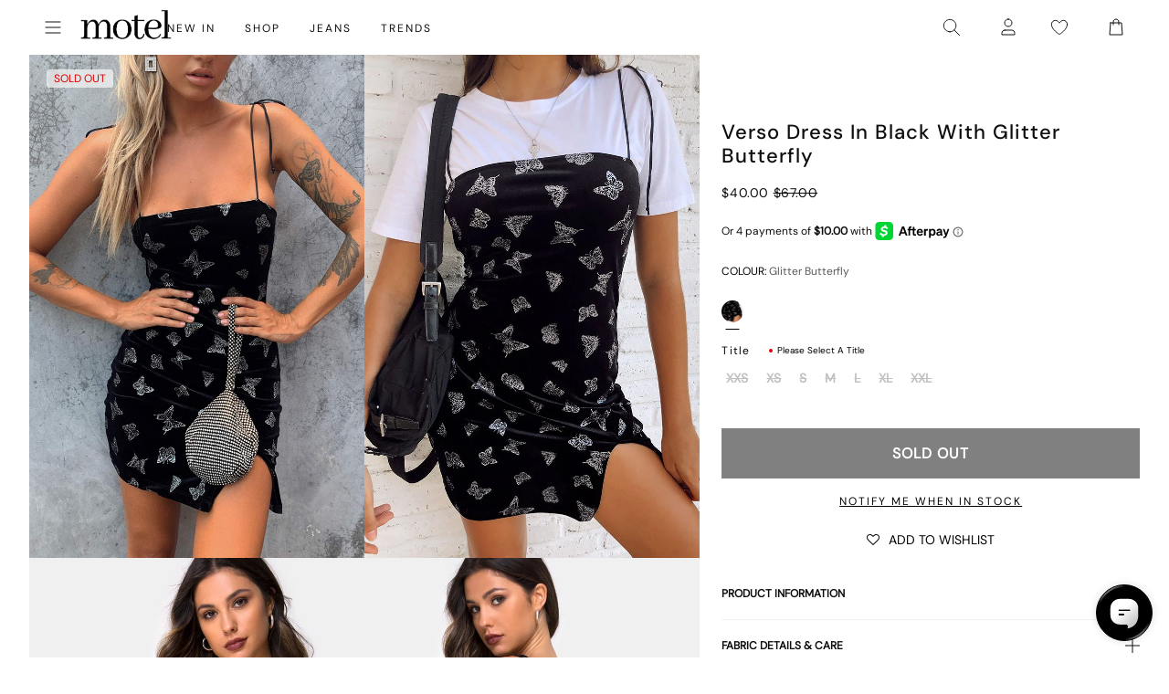

--- FILE ---
content_type: application/javascript; charset=utf-8
request_url: https://searchanise-ef84.kxcdn.com/templates.1u0B5p4p4A.js
body_size: 2201
content:
Searchanise=window.Searchanise||{};Searchanise.templates={Platform:'shopify',StoreName:'motelrocks-com-us',PersonalizationEnabled:'N',AutocompleteDescriptionStrings:3,AutocompleteShowProductCode:'N',AutocompleteItem:'<li class="snize-ac-odd snize-product ${product_classes}" data-original-product-id="${original_product_id}" id="snize-ac-product-${product_id}"><a aria-label="${autocomplete_aria_label}" href="${autocomplete_link}" class="snize-item clearfix" draggable="false"><span class="snize-thumbnail"><img src="${image_link}" alt="${autocomplete_image_alt}" class="snize-item-image ${additional_image_classes}" style="max-width:70px;max-height:70px;" border="0"></span><span class="snize-overhidden">${autocomplete_product_ribbons_html}<span class="snize-title">${title}</span>${autocomplete_product_code_html}${autocomplete_product_attribute_html}<span class="snize-description">${description}</span>${autocomplete_prices_html}${autocomplete_in_stock_status_html}${reviews_html}<div class="snize-add-to-cart-container">${autocomplete_action_button_html}</div></span></a></li>',AutocompleteResultsHTML:'<div style="text-align: center;"><a href="#" title="Exclusive sale"><img src="https://www.searchanise.com/images/sale_sign.jpg" style="display: inline;" /></a></div>',AutocompleteNoResultsHTML:'<p>Sorry, nothing found for [search_string].</p><p>Try some of our <a href="#" title="Bestsellers">bestsellers →</a>.</p>',AutocompleteResultsOrder:["suggestions","products","categories","pages"],LabelAutocompleteInStock:'',LabelAutocompleteSku:'SKU',ProductDiscountBgcolor:'121111',ResultsShow:'Y',ResultsItemCount:40,ResultsShowActionButton:'add_to_cart',ResultsShowFiltersInSidebar:'N',ResultsShowInStockStatus:'Y',ResultsFlipImageOnHover:'N',ResultsDescriptionStrings:0,ResultsProductDiscountBgcolor:'0D0C0D',SmartNavigationOverrideSeo:'Y',ResultsProductDefaultSorting:'created:desc',ShowBestsellingSorting:'Y',ShowDiscountSorting:'Y',LabelResultsInStock:'',LabelResultsSku:'SKU',CategorySortingRule:"searchanise",ShopifyMarketsSupport:'Y',ShopifyLocales:{"en":{"locale":"en","name":"English","primary":true,"published":true}},ShopifyRegionCatalogs:{"US":["19859308743"],"MX":["1557856455"],"ZW":["1557856455"],"ZM":["1557856455"],"ZA":["1557856455"],"YT":["1557856455"],"YE":["1557856455"],"XK":["1557856455"],"WS":["1557856455"],"WF":["1557856455"],"VU":["1557856455"],"VN":["1557856455"],"VG":["1557856455"],"VC":["1557856455"],"VA":["1557856455"],"UZ":["1557856455"],"UM":["1557856455"],"UG":["1557856455"],"UA":["1557856455"],"TZ":["1557856455"],"TW":["1557856455"],"TV":["1557856455"],"TT":["1557856455"],"TR":["1557856455"],"TO":["1557856455"],"TN":["1557856455"],"TM":["1557856455"],"TL":["1557856455"],"TK":["1557856455"],"TH":["1557856455"],"TG":["1557856455"],"TF":["1557856455"],"TD":["1557856455"],"TC":["1557856455"],"SZ":["1557856455"],"SX":["1557856455"],"SV":["1557856455"],"SS":["1557856455"],"SO":["1557856455"],"SN":["1557856455"],"SM":["1557856455"],"SL":["1557856455"],"SK":["1557856455"],"SJ":["1557856455"],"SI":["1557856455"],"SH":["1557856455"],"SG":["1557856455"],"SE":["1557856455"],"SD":["1557856455"],"SC":["1557856455"],"SB":["1557856455"],"SA":["1557856455"],"RW":["1557856455"],"RU":["1557856455"],"RS":["1557856455"],"RO":["1557856455"],"RE":["1557856455"],"QA":["1557856455"],"PT":["1557856455"],"PS":["1557856455"],"PN":["1557856455"],"PM":["1557856455"],"PL":["1557856455"],"PK":["1557856455"],"PH":["1557856455"],"PG":["1557856455"],"PF":["1557856455"],"PA":["1557856455"],"OM":["1557856455"],"NZ":["1557856455"],"NU":["1557856455"],"NR":["1557856455"],"NP":["1557856455"],"NO":["1557856455"],"NL":["1557856455"],"NI":["1557856455"],"NG":["1557856455"],"NF":["1557856455"],"NE":["1557856455"],"NC":["1557856455"],"NA":["1557856455"],"MZ":["1557856455"],"MY":["1557856455"],"MW":["1557856455"],"MV":["1557856455"],"MT":["1557856455"],"MS":["1557856455"],"MR":["1557856455"],"MQ":["1557856455"],"MO":["1557856455"],"MN":["1557856455"],"MM":["1557856455"],"ML":["1557856455"],"MK":["1557856455"],"MG":["1557856455"],"MF":["1557856455"],"ME":["1557856455"],"MD":["1557856455"],"MC":["1557856455"],"MA":["1557856455"],"LV":["1557856455"],"LU":["1557856455"],"LT":["1557856455"],"LS":["1557856455"],"LR":["1557856455"],"LK":["1557856455"],"LI":["1557856455"],"LC":["1557856455"],"LB":["1557856455"],"LA":["1557856455"],"KZ":["1557856455"],"KY":["1557856455"],"KW":["1557856455"],"KR":["1557856455"],"KN":["1557856455"],"KM":["1557856455"],"KI":["1557856455"],"KH":["1557856455"],"KG":["1557856455"],"KE":["1557856455"],"JP":["1557856455"],"JO":["1557856455"],"JM":["1557856455"],"JE":["1557856455"],"IT":["1557856455"],"IS":["1557856455"],"IO":["1557856455"],"IN":["1557856455"],"IM":["1557856455"],"IL":["1557856455"],"IE":["1557856455"],"ID":["1557856455"],"HU":["1557856455"],"HT":["1557856455"],"HR":["1557856455"],"HN":["1557856455"],"HM":["1557856455"],"HK":["1557856455"],"GW":["1557856455"],"GT":["1557856455"],"GS":["1557856455"],"GR":["1557856455"],"GQ":["1557856455"],"GM":["1557856455"],"GL":["1557856455"],"GI":["1557856455"],"GH":["1557856455"],"GG":["1557856455"],"GE":["1557856455"],"GD":["1557856455"],"GB":["1557856455"],"GA":["1557856455"],"FR":["1557856455"],"FO":["1557856455"],"FJ":["1557856455"],"FI":["1557856455"],"ET":["1557856455"],"ES":["1557856455"],"ER":["1557856455"],"EH":["1557856455"],"EG":["1557856455"],"EE":["1557856455"],"DZ":["1557856455"],"DO":["1557856455"],"DM":["1557856455"],"DK":["1557856455"],"DJ":["1557856455"],"DE":["1557856455"],"CZ":["1557856455"],"CY":["1557856455"],"CX":["1557856455"],"CW":["1557856455"],"CV":["1557856455"],"CR":["1557856455"],"CN":["1557856455"],"CM":["1557856455"],"CK":["1557856455"],"CI":["1557856455"],"CH":["1557856455"],"CG":["1557856455"],"CF":["1557856455"],"CD":["1557856455"],"CC":["1557856455"],"CA":["1557856455"],"BZ":["1557856455"],"BW":["1557856455"],"BT":["1557856455"],"BS":["1557856455"],"BN":["1557856455"],"BM":["1557856455"],"BL":["1557856455"],"BJ":["1557856455"],"BI":["1557856455"],"BH":["1557856455"],"BG":["1557856455"],"BF":["1557856455"],"BE":["1557856455"],"BD":["1557856455"],"BB":["1557856455"],"BA":["1557856455"],"AZ":["1557856455"],"AX":["1557856455"],"AW":["1557856455"],"AU":["1557856455"],"AT":["1557856455"],"AM":["1557856455"],"AL":["1557856455"],"AI":["1557856455"],"AG":["1557856455"],"AF":["1557856455"],"AE":["1557856455"],"AD":["1557856455"]},ColorsCSS:'div.snize-ac-results span.snize-title { color: #000000; }div.snize-ac-results li.snize-category a.snize-view-link { color: #000000; }div.snize-ac-results.snize-ac-results-mobile span.snize-title { color: #000000; }div.snize-ac-results.snize-ac-results-mobile li.snize-category { color: #000000; }div.snize-ac-results .snize-no-products-found-text .snize-no-products-found-link { color: #000000; }div.snize-ac-results div.snize-price-list { color: #000000; }div.snize-ac-results.snize-ac-results-mobile div.snize-price-list { color: #000000; }div.snize-ac-results li.snize-view-all-link span { color: #000000; }div.snize-ac-results.snize-ac-results-mobile li.snize-view-all-link span { color: #000000; }div.snize-ac-results li.snize-recent { color: #000000; }div.snize-ac-results.snize-ac-results-mobile li.snize-recent { color: #000000; }div.snize li.snize-product span.snize-title { color: #000000; }div.snize li.snize-category span.snize-title { color: #000000; }div.snize li.snize-page span.snize-title { color: #000000; }div.snize div.slider-container.snize-theme .back-bar .pointer { background-color: #000000; }div.snize ul.snize-product-filters-list li:hover span { color: #000000; }div.snize li.snize-no-products-found div.snize-no-products-found-text span a { color: #000000; }div.snize li.snize-product div.snize-price-list { color: #000000; }div.snize#snize_results.snize-mobile-design li.snize-product .snize-price-list .snize-price { color: #000000; }div.snize .snize-button { background-color: #000000; }#snize-modal-product-quick-view .snize-button { background-color: #000000; }',CustomCSS:'span.snize-overhidden{background:#fff !important;}span.snize-title{font-weight:normal !important;}body.snize-results-page #snize-search-results-grid-mode ul {    column-gap: 12px;}body.snize-results-page #snize-search-results-grid-mode li.snize-product {    width: calc(25% - 9px) !important;}body.snize-results-page #snize-search-results-grid-mode span.snize-thumbnail {    position: relative;    display: flex;    -webkit-box-align: center;    align-items: center;    -webkit-box-pack: center;    justify-content: center;    width: 100%;    padding-top: 163.88%;    height: auto;}body.snize-results-page #snize-search-results-grid-mode span.snize-thumbnail img {    max-width: 100%;    overflow: hidden;    height: 100%;    object-fit: cover;}#snize-search-results-grid-mode li.snize-product .snize-view-link, #snize-search-results-grid-mode li.snize-product .snize-item {    height: auto;}@media(max-width:1024px){body.snize-results-page #snize-search-results-grid-mode li.snize-product {    width: calc(50% - 6px) !important;}}.se-sticky-search-form-focused:before {    content: unset !important;}',CustomJS:'document.addEventListener(\'Searchanise.Loaded\',function(){(function($){$(document).on("Searchanise.ResultsUpdated",function(){if($(\'.snize-input-style\').val()!==\'\'){$(\'.snize-input-style\').val(\'\')}})})(window.Searchanise.$)})'}

--- FILE ---
content_type: text/javascript; charset=utf-8
request_url: https://us.motelrocks.com/products/verso-dress-black-w-glitter-butterfly.js
body_size: 1713
content:
{"id":4112916709456,"title":"Verso Dress in Black with Glitter Butterfly","handle":"verso-dress-black-w-glitter-butterfly","description":"\u003cp\u003eGet your \u003ca href=\"https:\/\/www.motelrocks.com\/collections\/trends-festival\"\u003e\u003cspan style=\"text-decoration: underline;\"\u003eglitter\u003c\/span\u003e\u003c\/a\u003e on and flutter your way to that \u003ca href=\"https:\/\/www.motelrocks.com\/collections\/party-shop-party-sequins\"\u003e\u003cspan style=\"text-decoration: underline;\"\u003eChristmas\u003c\/span\u003e\u003c\/a\u003e party girl! Our Verso \u003ca href=\"https:\/\/www.motelrocks.com\/collections\/dresses\"\u003e\u003cspan style=\"text-decoration: underline;\"\u003edress\u003c\/span\u003e \u003c\/a\u003eis the party staple you need! It features a\u003ca href=\"https:\/\/www.motelrocks.com\/collections\/party-on-bodycon\"\u003e\u003cspan style=\"text-decoration: underline;\"\u003e bodycon\u003c\/span\u003e\u003c\/a\u003e mini fit with a thigh split and thin straps in a velvet glitter butterfly print. Style with barely-there heels and a sparkly side bag.\u003c\/p\u003e\n\u003cp\u003e\u003cspan\u003eMODEL WEARS:S - MODEL HEIGHT:5'7 - FABRIC CONTENT: \u003c\/span\u003e95% POLYESTER 5% ELASTANE\u003c\/p\u003e","published_at":"2019-10-08T01:41:25-04:00","created_at":"2019-09-19T23:50:07-04:00","vendor":"Z016268","type":"CLOTHING","tags":["black","bodycon","butterflies","butterflyprint","christmasparty","clubbing","colour: verso-dress-dalmatian-b-w","colour:verso-bodycon-dress-in-burgundy-by-motel","colour:verso-dress-black-cupid-stamp-silver","colour:verso-dress-drape-sequin-forest-green","colour:verso-dress-japanese-blossom","colour:verso-dress-tiger-gold-6","colour:verso-dress-w-marabou-black","dress","facebook25","fitted","glitter","glitterbutterfly","influxnov","insta25","minidress","minifit","nightout","partywear","related:becky-cowl-dress-black-flock-rose","related:kozue-dress-velvet-angel-grey","related:selah-dress-black-medium-astro-glitter","SEARCHANISE_IGNORE","sequins","SHAK","short","short-name:Glitter Butterfly","sidesplit","silver","spaghettistraps","sparkly","textured","thighsplit","thinstraps","tight","velvet","Versodress","VERSODRESSBLACKWGLITTERBUTTERFLY"],"price":4000,"price_min":4000,"price_max":4000,"available":false,"price_varies":false,"compare_at_price":6700,"compare_at_price_min":6700,"compare_at_price_max":6700,"compare_at_price_varies":false,"variants":[{"id":30162154651728,"title":"XXS","option1":"XXS","option2":null,"option3":null,"sku":"VERSO DRESS BLACK WITH GLITTER BUTTERFLY XXS","requires_shipping":true,"taxable":true,"featured_image":null,"available":false,"name":"Verso Dress in Black with Glitter Butterfly - XXS","public_title":"XXS","options":["XXS"],"price":4000,"weight":220,"compare_at_price":6700,"inventory_management":"shopify","barcode":"5057765230352","quantity_rule":{"min":1,"max":null,"increment":1},"quantity_price_breaks":[],"requires_selling_plan":false,"selling_plan_allocations":[]},{"id":30162154684496,"title":"XS","option1":"XS","option2":null,"option3":null,"sku":"VERSO DRESS BLACK WITH GLITTER BUTTERFLY XS","requires_shipping":true,"taxable":true,"featured_image":null,"available":false,"name":"Verso Dress in Black with Glitter Butterfly - XS","public_title":"XS","options":["XS"],"price":4000,"weight":220,"compare_at_price":6700,"inventory_management":"shopify","barcode":"5057765230369","quantity_rule":{"min":1,"max":null,"increment":1},"quantity_price_breaks":[],"requires_selling_plan":false,"selling_plan_allocations":[]},{"id":30162154717264,"title":"S","option1":"S","option2":null,"option3":null,"sku":"VERSO DRESS BLACK WITH GLITTER BUTTERFLY S","requires_shipping":true,"taxable":true,"featured_image":null,"available":false,"name":"Verso Dress in Black with Glitter Butterfly - S","public_title":"S","options":["S"],"price":4000,"weight":220,"compare_at_price":6700,"inventory_management":"shopify","barcode":"5057765230376","quantity_rule":{"min":1,"max":null,"increment":1},"quantity_price_breaks":[],"requires_selling_plan":false,"selling_plan_allocations":[]},{"id":30162154750032,"title":"M","option1":"M","option2":null,"option3":null,"sku":"VERSO DRESS BLACK WITH GLITTER BUTTERFLY M","requires_shipping":true,"taxable":true,"featured_image":null,"available":false,"name":"Verso Dress in Black with Glitter Butterfly - M","public_title":"M","options":["M"],"price":4000,"weight":220,"compare_at_price":6700,"inventory_management":"shopify","barcode":"5057765230383","quantity_rule":{"min":1,"max":null,"increment":1},"quantity_price_breaks":[],"requires_selling_plan":false,"selling_plan_allocations":[]},{"id":30162154782800,"title":"L","option1":"L","option2":null,"option3":null,"sku":"VERSO DRESS BLACK WITH GLITTER BUTTERFLY L","requires_shipping":true,"taxable":true,"featured_image":null,"available":false,"name":"Verso Dress in Black with Glitter Butterfly - L","public_title":"L","options":["L"],"price":4000,"weight":220,"compare_at_price":6700,"inventory_management":"shopify","barcode":"5057765230390","quantity_rule":{"min":1,"max":null,"increment":1},"quantity_price_breaks":[],"requires_selling_plan":false,"selling_plan_allocations":[]},{"id":30162154815568,"title":"XL","option1":"XL","option2":null,"option3":null,"sku":"VERSO DRESS BLACK WITH GLITTER BUTTERFLY XL","requires_shipping":true,"taxable":true,"featured_image":null,"available":false,"name":"Verso Dress in Black with Glitter Butterfly - XL","public_title":"XL","options":["XL"],"price":4000,"weight":220,"compare_at_price":6700,"inventory_management":"shopify","barcode":"5057765230406","quantity_rule":{"min":1,"max":null,"increment":1},"quantity_price_breaks":[],"requires_selling_plan":false,"selling_plan_allocations":[]},{"id":30162154848336,"title":"XXL","option1":"XXL","option2":null,"option3":null,"sku":"VERSO DRESS BLACK WITH GLITTER BUTTERFLY XXL","requires_shipping":true,"taxable":true,"featured_image":null,"available":false,"name":"Verso Dress in Black with Glitter Butterfly - XXL","public_title":"XXL","options":["XXL"],"price":4000,"weight":220,"compare_at_price":6700,"inventory_management":"shopify","barcode":"5057765230413","quantity_rule":{"min":1,"max":null,"increment":1},"quantity_price_breaks":[],"requires_selling_plan":false,"selling_plan_allocations":[]}],"images":["\/\/cdn.shopify.com\/s\/files\/1\/0020\/4236\/4017\/products\/VERSO-DRESS-BLACK-BUTTERFLY-GLITTER-_7.jpg?v=1638541460","\/\/cdn.shopify.com\/s\/files\/1\/0020\/4236\/4017\/products\/Photo-14-05-2020_-17-13-37.jpg?v=1638541461","\/\/cdn.shopify.com\/s\/files\/1\/0020\/4236\/4017\/products\/VERSO-DRESS-GLITTER-BUTTERFLY-ON-BLK-VELVET47414.jpg?v=1638541462","\/\/cdn.shopify.com\/s\/files\/1\/0020\/4236\/4017\/products\/VERSO-DRESS-GLITTER-BUTTERFLY-ON-BLK-VELVET47417.jpg?v=1638541464","\/\/cdn.shopify.com\/s\/files\/1\/0020\/4236\/4017\/products\/VERSO-DRESS-GLITTER-BUTTERFLY-ON-BLK-VELVET47399.jpg?v=1638541465","\/\/cdn.shopify.com\/s\/files\/1\/0020\/4236\/4017\/products\/VERSO-DRESS-GLITTER-BUTTERFLY-ON-BLK-VELVET47419.jpg?v=1638541466","\/\/cdn.shopify.com\/s\/files\/1\/0020\/4236\/4017\/products\/VERSO-DRESS-GLITTER-BUTTERFLY-ON-BLK-VELVET47414D.jpg?v=1638541468"],"featured_image":"\/\/cdn.shopify.com\/s\/files\/1\/0020\/4236\/4017\/products\/VERSO-DRESS-BLACK-BUTTERFLY-GLITTER-_7.jpg?v=1638541460","options":[{"name":"Title","position":1,"values":["XXS","XS","S","M","L","XL","XXL"]}],"url":"\/products\/verso-dress-black-w-glitter-butterfly","media":[{"alt":"Image of Verso Dress in Black with Glitter Butterfly","id":24726018490567,"position":1,"preview_image":{"aspect_ratio":0.791,"height":1100,"width":870,"src":"https:\/\/cdn.shopify.com\/s\/files\/1\/0020\/4236\/4017\/products\/VERSO-DRESS-BLACK-BUTTERFLY-GLITTER-_7.jpg?v=1638541460"},"aspect_ratio":0.791,"height":1100,"media_type":"image","src":"https:\/\/cdn.shopify.com\/s\/files\/1\/0020\/4236\/4017\/products\/VERSO-DRESS-BLACK-BUTTERFLY-GLITTER-_7.jpg?v=1638541460","width":870},{"alt":"Image of Verso Dress in Black with Glitter Butterfly","id":24726018654407,"position":2,"preview_image":{"aspect_ratio":0.791,"height":1100,"width":870,"src":"https:\/\/cdn.shopify.com\/s\/files\/1\/0020\/4236\/4017\/products\/Photo-14-05-2020_-17-13-37.jpg?v=1638541461"},"aspect_ratio":0.791,"height":1100,"media_type":"image","src":"https:\/\/cdn.shopify.com\/s\/files\/1\/0020\/4236\/4017\/products\/Photo-14-05-2020_-17-13-37.jpg?v=1638541461","width":870},{"alt":"Image of Verso Dress in Black with Glitter Butterfly","id":24726018719943,"position":3,"preview_image":{"aspect_ratio":0.791,"height":1100,"width":870,"src":"https:\/\/cdn.shopify.com\/s\/files\/1\/0020\/4236\/4017\/products\/VERSO-DRESS-GLITTER-BUTTERFLY-ON-BLK-VELVET47414.jpg?v=1638541462"},"aspect_ratio":0.791,"height":1100,"media_type":"image","src":"https:\/\/cdn.shopify.com\/s\/files\/1\/0020\/4236\/4017\/products\/VERSO-DRESS-GLITTER-BUTTERFLY-ON-BLK-VELVET47414.jpg?v=1638541462","width":870},{"alt":"Image of Verso Dress in Black with Glitter Butterfly","id":24726018883783,"position":4,"preview_image":{"aspect_ratio":0.791,"height":1100,"width":870,"src":"https:\/\/cdn.shopify.com\/s\/files\/1\/0020\/4236\/4017\/products\/VERSO-DRESS-GLITTER-BUTTERFLY-ON-BLK-VELVET47417.jpg?v=1638541464"},"aspect_ratio":0.791,"height":1100,"media_type":"image","src":"https:\/\/cdn.shopify.com\/s\/files\/1\/0020\/4236\/4017\/products\/VERSO-DRESS-GLITTER-BUTTERFLY-ON-BLK-VELVET47417.jpg?v=1638541464","width":870},{"alt":"Image of Verso Dress in Black with Glitter Butterfly","id":24726019113159,"position":5,"preview_image":{"aspect_ratio":0.791,"height":1100,"width":870,"src":"https:\/\/cdn.shopify.com\/s\/files\/1\/0020\/4236\/4017\/products\/VERSO-DRESS-GLITTER-BUTTERFLY-ON-BLK-VELVET47399.jpg?v=1638541465"},"aspect_ratio":0.791,"height":1100,"media_type":"image","src":"https:\/\/cdn.shopify.com\/s\/files\/1\/0020\/4236\/4017\/products\/VERSO-DRESS-GLITTER-BUTTERFLY-ON-BLK-VELVET47399.jpg?v=1638541465","width":870},{"alt":"Image of Verso Dress in Black with Glitter Butterfly","id":24726019604679,"position":6,"preview_image":{"aspect_ratio":0.791,"height":1100,"width":870,"src":"https:\/\/cdn.shopify.com\/s\/files\/1\/0020\/4236\/4017\/products\/VERSO-DRESS-GLITTER-BUTTERFLY-ON-BLK-VELVET47419.jpg?v=1638541466"},"aspect_ratio":0.791,"height":1100,"media_type":"image","src":"https:\/\/cdn.shopify.com\/s\/files\/1\/0020\/4236\/4017\/products\/VERSO-DRESS-GLITTER-BUTTERFLY-ON-BLK-VELVET47419.jpg?v=1638541466","width":870},{"alt":"[swatch-hide]","id":24726020128967,"position":7,"preview_image":{"aspect_ratio":0.791,"height":1100,"width":870,"src":"https:\/\/cdn.shopify.com\/s\/files\/1\/0020\/4236\/4017\/products\/VERSO-DRESS-GLITTER-BUTTERFLY-ON-BLK-VELVET47414D.jpg?v=1638541468"},"aspect_ratio":0.791,"height":1100,"media_type":"image","src":"https:\/\/cdn.shopify.com\/s\/files\/1\/0020\/4236\/4017\/products\/VERSO-DRESS-GLITTER-BUTTERFLY-ON-BLK-VELVET47414D.jpg?v=1638541468","width":870}],"requires_selling_plan":false,"selling_plan_groups":[]}

--- FILE ---
content_type: text/json
request_url: https://conf.config-security.com/model
body_size: 88
content:
{"title":"recommendation AI model (keras)","structure":"release_id=0x65:7f:7b:5d:67:6c:47:5f:57:30:56:6f:57:2c:56:7d:58:7f:26:6a:2e:58:6b:5b:31:32:30:4e:35;keras;20bjlwd5vkv2933iq4rzkyxf7z1wc976hj91h87ipzvq1rsc7ais5daiwlp7w54zwwx31eng","weights":"../weights/657f7b5d.h5","biases":"../biases/657f7b5d.h5"}